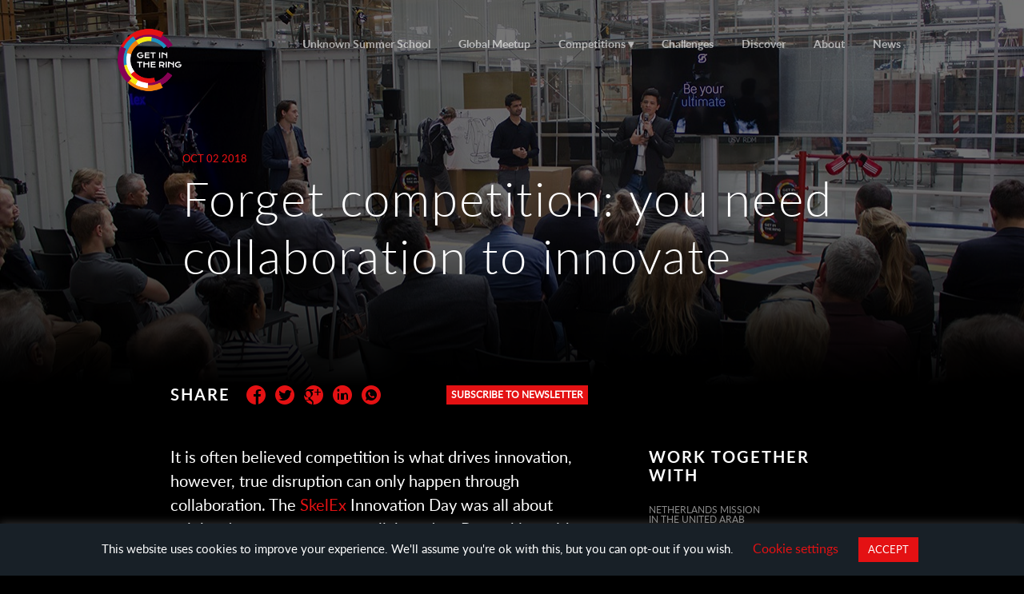

--- FILE ---
content_type: text/html; charset=UTF-8
request_url: https://getinthering.co/forget-competition-you-need-collaboration-to-innovate/
body_size: 13916
content:


                                   
                             
                                  

<!doctype html><html class="no-js" lang=""  prefix="og: http://ogp.me/ns#"><head><meta charset="utf-8"><meta http-equiv="X-UA-Compatible" content="IE=edge,chrome=1"><meta content="startup, pitching, competition, entrepreneurship, contest, challenge" name="keywords"><meta name="viewport" content="width=device-width, user-scalable=no, initial-scale=1"><link rel="icon" type="image/png" href="https://getinthering.co/wp-content/themes/getinthering2019/img/favicon.png"><link rel="apple-touch-icon-precomposed" href="https://getinthering.co/wp-content/themes/getinthering2019/img/apple-touch-icon.png" /><meta name="apple-mobile-web-app-status-bar-style" content="black"><meta name="apple-mobile-web-app-capable" content="yes" /><meta names="apple-mobile-web-app-status-bar-style" content="black-translucent" /><meta name="google-site-verification" content="u6WPSWuRS4o6p37aB-mDc9NMSx8ESfPkEY5syivQQzI" /><meta name="facebook-domain-verification" content="104hfrsidlo33o42z9dii5fekllmoa" />  <script id="mcjs">!function(c,h,i,m,p){m=c.createElement(h),p=c.getElementsByTagName(h)[0],m.async=1,m.src=i,p.parentNode.insertBefore(m,p)}(document,"script","https://chimpstatic.com/mcjs-connected/js/users/7cc4025de0e01959076bb7822/0bb6ecb4721c4b7edf62f1253.js");</script> <style>.async-hide { opacity: 0 !important}</style> <script>(function(a,s,y,n,c,h,i,d,e){s.className+=' '+y;h.start=1*new Date;
	h.end=i=function(){s.className=s.className.replace(RegExp(' ?'+y),'')};
	(a[n]=a[n]||[]).hide=h;setTimeout(function(){i();h.end=null},c);h.timeout=c;
	})(window,document.documentElement,'async-hide','dataLayer',4000,
	{'GTM-W74R6PF':true});</script>  <script>(function(w,d,s,l,i){w[l]=w[l]||[];w[l].push({'gtm.start':
	new Date().getTime(),event:'gtm.js'});var f=d.getElementsByTagName(s)[0],
	j=d.createElement(s),dl=l!='dataLayer'?'&l='+l:'';j.async=true;j.src=
	'https://www.googletagmanager.com/gtm.js?id='+i+dl;f.parentNode.insertBefore(j,f);
	})(window,document,'script','dataLayer','GTM-W74R6PF');</script> <meta property="og:image" content="https://getinthering.co/wp-content/uploads/2018/10/Skelex5.jpg" /><title> Forget competition: you need collaboration to innovate - Get in the Ring</title><meta name="author" content="Get in the Ring"><meta property="fb:app_id" content="152294255121025" /><meta name="robots" content="index, follow, max-snippet:-1, max-image-preview:large, max-video-preview:-1" /><link rel="canonical" href="https://getinthering.co/forget-competition-you-need-collaboration-to-innovate/" /><meta property="og:locale" content="en_US" /><meta property="og:type" content="article" /><meta property="og:title" content="Forget competition: you need collaboration to innovate - Get in the Ring" /><meta property="og:description" content="It is often believed competition is what drives innovation, however, true disruption can only happen through collaboration. The SkelEx Innovation Day was all about celebrating startup-startup collaboration. By working with the competition, more innovative solutions can arise, fulfilling the ultimate goal: to tackle world challenges and improve lives. To make a difference in blue-collar workers’ lives, corporates [&hellip;]" /><meta property="og:url" content="https://getinthering.co/forget-competition-you-need-collaboration-to-innovate/" /><meta property="og:site_name" content="Get in the Ring" /><meta property="article:publisher" content="https://www.facebook.com/getinthering.gew" /><meta property="article:published_time" content="2018-10-02T19:59:01+00:00" /><meta property="article:modified_time" content="2018-10-04T08:50:22+00:00" /><meta property="og:image" content="https://getinthering.co/wp-content/uploads/2018/10/Skelex2.jpg" /><meta name="twitter:card" content="summary" /><meta name="twitter:creator" content="@GITRGlobal" /><meta name="twitter:site" content="@GITRGlobal" /><meta name="twitter:label1" content="Written by" /><meta name="twitter:data1" content="Erwin Retel" /><meta name="twitter:label2" content="Est. reading time" /><meta name="twitter:data2" content="3 minutes" /> <script type="application/ld+json" class="yoast-schema-graph">{"@context":"https://schema.org","@graph":[{"@type":"WebSite","@id":"https://getinthering.co/#website","url":"https://getinthering.co/","name":"Get in the Ring","description":"","potentialAction":[{"@type":"SearchAction","target":{"@type":"EntryPoint","urlTemplate":"https://getinthering.co/?s={search_term_string}"},"query-input":"required name=search_term_string"}],"inLanguage":"en-US"},{"@type":"ImageObject","@id":"https://getinthering.co/forget-competition-you-need-collaboration-to-innovate/#primaryimage","inLanguage":"en-US","url":"https://getinthering.co/wp-content/uploads/2018/10/Skelex2.jpg","contentUrl":"https://getinthering.co/wp-content/uploads/2018/10/Skelex2.jpg","width":1280,"height":720},{"@type":"WebPage","@id":"https://getinthering.co/forget-competition-you-need-collaboration-to-innovate/#webpage","url":"https://getinthering.co/forget-competition-you-need-collaboration-to-innovate/","name":"Forget competition: you need collaboration to innovate - Get in the Ring","isPartOf":{"@id":"https://getinthering.co/#website"},"primaryImageOfPage":{"@id":"https://getinthering.co/forget-competition-you-need-collaboration-to-innovate/#primaryimage"},"datePublished":"2018-10-02T19:59:01+00:00","dateModified":"2018-10-04T08:50:22+00:00","author":{"@id":"https://getinthering.co/#/schema/person/a3ebb7622644ba0e5c6e3a2787759d3b"},"breadcrumb":{"@id":"https://getinthering.co/forget-competition-you-need-collaboration-to-innovate/#breadcrumb"},"inLanguage":"en-US","potentialAction":[{"@type":"ReadAction","target":["https://getinthering.co/forget-competition-you-need-collaboration-to-innovate/"]}]},{"@type":"BreadcrumbList","@id":"https://getinthering.co/forget-competition-you-need-collaboration-to-innovate/#breadcrumb","itemListElement":[{"@type":"ListItem","position":1,"name":"Home","item":"https://getinthering.co/"},{"@type":"ListItem","position":2,"name":"Forget competition: you need collaboration to innovate"}]},{"@type":"Person","@id":"https://getinthering.co/#/schema/person/a3ebb7622644ba0e5c6e3a2787759d3b","name":"Erwin Retel","image":{"@type":"ImageObject","@id":"https://getinthering.co/#personlogo","inLanguage":"en-US","url":"https://secure.gravatar.com/avatar/0fe6796d7880f7cabfe84b4c88b54daf?s=96&d=mm&r=g","contentUrl":"https://secure.gravatar.com/avatar/0fe6796d7880f7cabfe84b4c88b54daf?s=96&d=mm&r=g","caption":"Erwin Retel"},"url":"https://getinthering.co/author/erwin/"}]}</script> <link rel='dns-prefetch' href='//www.googletagmanager.com' /><link rel='dns-prefetch' href='//cdnjs.cloudflare.com' /><link rel='dns-prefetch' href='//s.w.org' /><link rel="alternate" type="application/rss+xml" title="Get in the Ring &raquo; Forget competition: you need collaboration to innovate Comments Feed" href="https://getinthering.co/forget-competition-you-need-collaboration-to-innovate/feed/" /> <script type="text/javascript">window._wpemojiSettings = {"baseUrl":"https:\/\/s.w.org\/images\/core\/emoji\/13.0.1\/72x72\/","ext":".png","svgUrl":"https:\/\/s.w.org\/images\/core\/emoji\/13.0.1\/svg\/","svgExt":".svg","source":{"concatemoji":"https:\/\/getinthering.co\/wp-includes\/js\/wp-emoji-release.min.js?ver=5.6.16"}};
			!function(e,a,t){var n,r,o,i=a.createElement("canvas"),p=i.getContext&&i.getContext("2d");function s(e,t){var a=String.fromCharCode;p.clearRect(0,0,i.width,i.height),p.fillText(a.apply(this,e),0,0);e=i.toDataURL();return p.clearRect(0,0,i.width,i.height),p.fillText(a.apply(this,t),0,0),e===i.toDataURL()}function c(e){var t=a.createElement("script");t.src=e,t.defer=t.type="text/javascript",a.getElementsByTagName("head")[0].appendChild(t)}for(o=Array("flag","emoji"),t.supports={everything:!0,everythingExceptFlag:!0},r=0;r<o.length;r++)t.supports[o[r]]=function(e){if(!p||!p.fillText)return!1;switch(p.textBaseline="top",p.font="600 32px Arial",e){case"flag":return s([127987,65039,8205,9895,65039],[127987,65039,8203,9895,65039])?!1:!s([55356,56826,55356,56819],[55356,56826,8203,55356,56819])&&!s([55356,57332,56128,56423,56128,56418,56128,56421,56128,56430,56128,56423,56128,56447],[55356,57332,8203,56128,56423,8203,56128,56418,8203,56128,56421,8203,56128,56430,8203,56128,56423,8203,56128,56447]);case"emoji":return!s([55357,56424,8205,55356,57212],[55357,56424,8203,55356,57212])}return!1}(o[r]),t.supports.everything=t.supports.everything&&t.supports[o[r]],"flag"!==o[r]&&(t.supports.everythingExceptFlag=t.supports.everythingExceptFlag&&t.supports[o[r]]);t.supports.everythingExceptFlag=t.supports.everythingExceptFlag&&!t.supports.flag,t.DOMReady=!1,t.readyCallback=function(){t.DOMReady=!0},t.supports.everything||(n=function(){t.readyCallback()},a.addEventListener?(a.addEventListener("DOMContentLoaded",n,!1),e.addEventListener("load",n,!1)):(e.attachEvent("onload",n),a.attachEvent("onreadystatechange",function(){"complete"===a.readyState&&t.readyCallback()})),(n=t.source||{}).concatemoji?c(n.concatemoji):n.wpemoji&&n.twemoji&&(c(n.twemoji),c(n.wpemoji)))}(window,document,window._wpemojiSettings);</script> <style type="text/css">img.wp-smiley,
img.emoji {
	display: inline !important;
	border: none !important;
	box-shadow: none !important;
	height: 1em !important;
	width: 1em !important;
	margin: 0 .07em !important;
	vertical-align: -0.1em !important;
	background: none !important;
	padding: 0 !important;
}</style><style type="text/css">.fts-simple-fb-wrapper .fts-jal-single-fb-post,
			.fts-simple-fb-wrapper .fts-jal-fb-description-wrap,
			.fts-simple-fb-wrapper .fts-jal-fb-post-time,
			.fts-slicker-facebook-posts .fts-jal-single-fb-post,
			.fts-slicker-facebook-posts .fts-jal-fb-description-wrap,
			.fts-slicker-facebook-posts .fts-jal-fb-post-time {
				color: #0a0a0a !important;
			}

						.fts-simple-fb-wrapper .fts-jal-single-fb-post .fts-review-name,
			.fts-simple-fb-wrapper .fts-jal-single-fb-post a,
			.fts-slicker-facebook-posts .fts-jal-single-fb-post a,
			.fts-jal-fb-group-header-desc a {
				color: #ffffff !important;
			}

						.fts-simple-fb-wrapper .fts-jal-single-fb-post a:hover,
			.fts-simple-fb-wrapper .fts-fb-load-more:hover,
			.fts-slicker-facebook-posts .fts-jal-single-fb-post a:hover,
			.fts-slicker-facebook-posts .fts-fb-load-more:hover,
			.fts-jal-fb-group-header-desc a:hover {
				color: #ffffff !important;
			}

						.fts-simple-fb-wrapper, .fts-fb-load-more-wrapper .fts-fb-load-more {
				background: transparent !important;
			}

						.fts-slicker-facebook-posts .fts-jal-single-fb-post {
				background: transparent !important;
			}

						.fts-jal-single-fb-post {
				border-bottom-color: transparent !important;
			}

						.tweeter-info .fts-twitter-text, .fts-twitter-reply-wrap:before, a span.fts-video-loading-notice {
				color: #080808 !important;
			}

						.fts-twitter-reply-wrap  svg, .tweeter-info .fts-twitter-text a, .tweeter-info .fts-twitter-text .time a, .fts-twitter-reply-wrap a, .tweeter-info a, .twitter-followers-fts a, body.fts-twitter-reply-wrap a, body.fts-twitter-reply-wrap svg {
				color: #ffffff !important;
			}


			            .fts-tweeter-wrap:hover i:before, body.fts-twitter-reply-wrap a:hover svg, .tweeter-info a:hover, .tweeter-info:hover .fts-twitter-reply, body.fts-twitter-reply-wrap a:hover {
				color: #ffffff !important;
			}

						.fts-twitter-div {
				background: transparent !important;
			}

						.tweeter-info {
				border-bottom: 1px solid transparent !important;
			}</style><link rel='stylesheet' id='formidable-css'  href='https://getinthering.co/wp-content/plugins/formidable/css/formidableforms.css?ver=1181418' type='text/css' media='all' /><link rel='stylesheet' id='cookie-law-info-css'  href='https://getinthering.co/wp-content/plugins/cookie-law-info/public/css/cookie-law-info-public.css?ver=2.1.2' type='text/css' media='all' /><link rel='stylesheet' id='cookie-law-info-gdpr-css'  href='https://getinthering.co/wp-content/plugins/cookie-law-info/public/css/cookie-law-info-gdpr.css?ver=2.1.2' type='text/css' media='all' /><link rel='stylesheet' id='fts-feeds-css'  href='https://getinthering.co/wp-content/plugins/feed-them-social/feeds/css/styles.css?ver=3.0.1' type='text/css' media='' /><link rel='stylesheet' id='gribbio-applicant-evaluations-startups-style-css'  href='https://getinthering.co/wp-content/plugins/gribbio-applicant-evaluations/css/startups-style.css?v=1.1.0&#038;ver=1.0.0' type='text/css' media='' /><link rel='stylesheet' id='gribbio-applicant-evaluations-startups-sweetmodel-css'  href='https://getinthering.co/wp-content/plugins/gribbio-applicant-evaluations/css/jquery.sweet-modal.min.css?ver=1.0.0' type='text/css' media='' /><link rel='stylesheet' id='gribbio-applicant-evaluations-startups-jconfirm-css'  href='https://getinthering.co/wp-content/plugins/gribbio-applicant-evaluations/css/jquery-confirm.min.css?ver=1.0.0' type='text/css' media='' /><link rel='stylesheet' id='gribbio-applicant-evaluations-startups-dataTable-css'  href='https://getinthering.co/wp-content/plugins/gribbio-applicant-evaluations/css/jquery.dataTables.css?ver=1.0' type='text/css' media='' /><link rel='stylesheet' id='wmpci-public-style-css'  href='https://getinthering.co/wp-content/plugins/wp-modal-popup-with-cookie-integration/assets/css/wmpci-public.css?ver=2.1' type='text/css' media='all' /><link rel='stylesheet' id='datarangepicker-css'  href='https://getinthering.co/wp-content/themes/getinthering2019/css/daterangepicker.css?ver=5.6.16' type='text/css' media='all' /><link rel='stylesheet' id='fontawesome-css'  href='https://getinthering.co/wp-content/themes/getinthering2019/css/all.min.css?ver=5.6.16' type='text/css' media='all' /><link rel='stylesheet' id='normalize-css'  href='https://getinthering.co/wp-content/themes/getinthering2019/css/normalize.min.css?ver=5.6.16' type='text/css' media='all' /><link rel='stylesheet' id='reset-css'  href='https://getinthering.co/wp-content/themes/getinthering2019/css/reset.css?ver=5.6.16' type='text/css' media='all' /><link rel='stylesheet' id='animatecss-css'  href='https://getinthering.co/wp-content/themes/getinthering2019/css/animate.css?ver=5.6.16' type='text/css' media='all' /><link rel='stylesheet' id='animatecss2-css'  href='https://cdnjs.cloudflare.com/ajax/libs/animate.css/4.0.0/animate.min.css?ver=5.6.16' type='text/css' media='all' /><link rel='stylesheet' id='owl-carousel-css'  href='https://getinthering.co/wp-content/themes/getinthering2019/css/owl.carousel.min.css?ver=5.6.16' type='text/css' media='all' /><link rel='stylesheet' id='ss-social-reg-css'  href='https://getinthering.co/wp-content/themes/getinthering2019/fonts/ss-social-regular.css?ver=5.6.16' type='text/css' media='all' /><link rel='stylesheet' id='ss-social-circle-css'  href='https://getinthering.co/wp-content/themes/getinthering2019/fonts/ss-social-circle.css?ver=5.6.16' type='text/css' media='all' /><link rel='stylesheet' id='ss-pika-css'  href='https://getinthering.co/wp-content/themes/getinthering2019/fonts/ss-pika.css?ver=5.6.16' type='text/css' media='all' /><link rel='stylesheet' id='ss-standard-css'  href='https://getinthering.co/wp-content/themes/getinthering2019/fonts/ss-standard.css?ver=5.6.16' type='text/css' media='all' /><link rel='stylesheet' id='flexbox-css'  href='https://getinthering.co/wp-content/themes/getinthering2019/css/flexboxgrid.css?ver=5.6.16' type='text/css' media='all' /><link rel='stylesheet' id='main-style-css'  href='https://getinthering.co/wp-content/themes/getinthering2019/style.css?ver=5.6.16' type='text/css' media='all' /><link rel='stylesheet' id='erwincss-css'  href='https://getinthering.co/wp-content/themes/getinthering2019/css/erwin-retel.css?ver=5.6.16' type='text/css' media='all' /><link rel='stylesheet' id='flickity_scroll-css'  href='https://getinthering.co/wp-content/themes/getinthering2019/css/flickity.min.css?ver=5.6.16' type='text/css' media='all' /><link rel='stylesheet' id='js_composer_custom_css-css'  href='//getinthering.co/wp-content/uploads/js_composer/custom.css?ver=5.2.1' type='text/css' media='all' /> <script type='text/javascript' src='https://getinthering.co/wp-content/themes/getinthering2019/js/vendor/jquery-3.4.1.min.js?ver=5.6.16' id='jquery-js'></script> <script type='text/javascript' id='fts_encrypt_script-js-extra'>var ftsAjaxEncrypt = {"ajaxurl":"https:\/\/getinthering.co\/wp-admin\/admin-ajax.php","nonce":"b983fba8a2"};
var ftsAjaxEncrypt = {"ajaxurl":"https:\/\/getinthering.co\/wp-admin\/admin-ajax.php","nonce":"b983fba8a2"};</script> <script type='text/javascript' id='cookie-law-info-js-extra'>var Cli_Data = {"nn_cookie_ids":[],"cookielist":[],"non_necessary_cookies":[],"ccpaEnabled":"","ccpaRegionBased":"","ccpaBarEnabled":"","strictlyEnabled":["necessary","obligatoire"],"ccpaType":"gdpr","js_blocking":"","custom_integration":"","triggerDomRefresh":"","secure_cookies":""};
var cli_cookiebar_settings = {"animate_speed_hide":"500","animate_speed_show":"500","background":"#182027","border":"#b1a6a6c2","border_on":"","button_1_button_colour":"#e41113","button_1_button_hover":"#b60e0f","button_1_link_colour":"#fff","button_1_as_button":"1","button_1_new_win":"","button_2_button_colour":"#333","button_2_button_hover":"#292929","button_2_link_colour":"#444","button_2_as_button":"","button_2_hidebar":"","button_3_button_colour":"#000","button_3_button_hover":"#000000","button_3_link_colour":"#fff","button_3_as_button":"1","button_3_new_win":"","button_4_button_colour":"#000","button_4_button_hover":"#000000","button_4_link_colour":"#e41113","button_4_as_button":"","button_7_button_colour":"#61a229","button_7_button_hover":"#4e8221","button_7_link_colour":"#fff","button_7_as_button":"1","button_7_new_win":"","font_family":"inherit","header_fix":"","notify_animate_hide":"1","notify_animate_show":"","notify_div_id":"#cookie-law-info-bar","notify_position_horizontal":"right","notify_position_vertical":"bottom","scroll_close":"","scroll_close_reload":"","accept_close_reload":"","reject_close_reload":"","showagain_tab":"","showagain_background":"#fff","showagain_border":"#000","showagain_div_id":"#cookie-law-info-again","showagain_x_position":"100px","text":"#ffffff","show_once_yn":"","show_once":"10000","logging_on":"","as_popup":"","popup_overlay":"1","bar_heading_text":"","cookie_bar_as":"banner","popup_showagain_position":"bottom-right","widget_position":"left"};
var log_object = {"ajax_url":"https:\/\/getinthering.co\/wp-admin\/admin-ajax.php"};</script> <script type='text/javascript' id='fts-global-js-extra'>var fts_twitter_ajax = {"ajax_url":"https:\/\/getinthering.co\/wp-admin\/admin-ajax.php"};
var fts_twitter_ajax = {"ajax_url":"https:\/\/getinthering.co\/wp-admin\/admin-ajax.php"};</script>  <script type='text/javascript' src='https://www.googletagmanager.com/gtag/js?id=UA-53795703-1' id='google_gtagjs-js' async></script> <script type='text/javascript' id='google_gtagjs-js-after'>window.dataLayer = window.dataLayer || [];function gtag(){dataLayer.push(arguments);}
gtag('set', 'linker', {"domains":["getinthering.co"]} );
gtag("js", new Date());
gtag("set", "developer_id.dZTNiMT", true);
gtag("config", "UA-53795703-1", {"anonymize_ip":true});
gtag("config", "G-3Z9HRZ59CP");</script> <link rel="https://api.w.org/" href="https://getinthering.co/wp-json/" /><link rel="alternate" type="application/json" href="https://getinthering.co/wp-json/wp/v2/posts/13879" /><link rel="EditURI" type="application/rsd+xml" title="RSD" href="https://getinthering.co/xmlrpc.php?rsd" /><link rel="wlwmanifest" type="application/wlwmanifest+xml" href="https://getinthering.co/wp-includes/wlwmanifest.xml" /><meta name="generator" content="WordPress 5.6.16" /><link rel='shortlink' href='https://getinthering.co/?p=13879' /><link rel="alternate" type="application/json+oembed" href="https://getinthering.co/wp-json/oembed/1.0/embed?url=https%3A%2F%2Fgetinthering.co%2Fforget-competition-you-need-collaboration-to-innovate%2F" /><meta name="generator" content="Site Kit by Google 1.92.0" /><script type="text/javascript">document.documentElement.className += " js";</script> <meta name="generator" content="Powered by Visual Composer - drag and drop page builder for WordPress."/> <!--[if lte IE 9]><link rel="stylesheet" type="text/css" href="https://getinthering.co/wp-content/plugins/js_composer/assets/css/vc_lte_ie9.min.css" media="screen"><![endif]-->  <script>( function( w, d, s, l, i ) {
				w[l] = w[l] || [];
				w[l].push( {'gtm.start': new Date().getTime(), event: 'gtm.js'} );
				var f = d.getElementsByTagName( s )[0],
					j = d.createElement( s ), dl = l != 'dataLayer' ? '&l=' + l : '';
				j.async = true;
				j.src = 'https://www.googletagmanager.com/gtm.js?id=' + i + dl;
				f.parentNode.insertBefore( j, f );
			} )( window, document, 'script', 'dataLayer', 'GTM-TWNS4Q7' );</script>  <noscript><style type="text/css">.wpb_animate_when_almost_visible { opacity: 1; }</style></noscript> <!--[if lt IE 9]> <script>document.createElement('video');</script> <![endif]--></head><body data-rsssl=1 id="body" class="post-template-default single single-post postid-13879 single-format-standard wpb-js-composer js-comp-ver-5.2.1 vc_responsive"><div class="subs-popup"></div> <script>window.fbAsyncInit = function() {
			FB.init({
				appId: '152294255121025',
				xfbml: true,
				version: 'v2.5'
			});
		};

		(function(d, s, id) {
			var js, fjs = d.getElementsByTagName(s)[0];
			if (d.getElementById(id)) {
				return;
			}
			js = d.createElement(s);
			js.id = id;
			js.src = "//connect.facebook.net/en_US/sdk.js";
			fjs.parentNode.insertBefore(js, fjs);
		}(document, 'script', 'facebook-jssdk'));</script> <div id="site-wrapper"><div id="site-canvas"><nav id="nav"><div class="top"><div class="container"> <a class="toggleMenu"><i class="ss-standard ss-delete"></i> Close</a> <a class="logo" href="/" title="Get in the Ring"> <noscript><img class="full" src="https://getinthering.co/wp-content/themes/getinthering2019/img/logo-gitr.png" alt="Get in the Ring" title="Get in the Ring" /></noscript><img class="lazyload full" src='data:image/svg+xml,%3Csvg%20xmlns=%22http://www.w3.org/2000/svg%22%20viewBox=%220%200%20210%20140%22%3E%3C/svg%3E' data-src="https://getinthering.co/wp-content/themes/getinthering2019/img/logo-gitr.png" alt="Get in the Ring" title="Get in the Ring" /> </a><div class="menu-primary-container"><ul class="menu"><li id="menu-item-34960" class="menu-item menu-item-type-post_type menu-item-object-page menu-item-34960"><a href="https://getinthering.co/unknownsummerschool/">Unknown Summer School</a></li><li id="menu-item-34856" class="menu-item menu-item-type-post_type menu-item-object-page menu-item-34856"><a href="https://getinthering.co/startupglobalmeetups/">Global Meetup</a></li><li id="menu-item-33554" class="menu-item menu-item-type-post_type menu-item-object-page menu-item-has-children menu-item-33554"><a href="https://getinthering.co/global-startup-competition/">Competitions</a><ul class="sub-menu"><li id="menu-item-33515" class="menu-item menu-item-type-post_type menu-item-object-page menu-item-33515"><a href="https://getinthering.co/global-startup-competition/">Global Startup Competition</a></li></ul></li><li id="menu-item-14000" class="menu-item menu-item-type-post_type menu-item-object-page menu-item-14000"><a href="https://getinthering.co/opportunities/">Challenges</a></li><li id="menu-item-13999" class="menu-item menu-item-type-post_type menu-item-object-page menu-item-13999"><a href="https://getinthering.co/discover/">Discover</a></li><li id="menu-item-20567" class="menu-item menu-item-type-post_type menu-item-object-page menu-item-20567"><a href="https://getinthering.co/about-get-in-the-ring/">About</a></li><li id="menu-item-8281" class="menu-item menu-item-type-post_type menu-item-object-page menu-item-8281"><a href="https://getinthering.co/news/">News</a></li></ul></div></div></div></nav><nav id="mobileNav"> <a id="toggleOpen" class="toggleMenu">Menu</a> <a class="logo" href="/" title="Get in the Ring"> <noscript><img src="https://getinthering.co/wp-content/themes/getinthering2019/img/logo-gitr.png" alt="Get in the Ring" /></noscript><img class="lazyload" src='data:image/svg+xml,%3Csvg%20xmlns=%22http://www.w3.org/2000/svg%22%20viewBox=%220%200%20210%20140%22%3E%3C/svg%3E' data-src="https://getinthering.co/wp-content/themes/getinthering2019/img/logo-gitr.png" alt="Get in the Ring" /> </a></nav> <script>if (jQuery(".nav-primary").length > 0) {


		var menuitem = jQuery(".nav-primary").find('.sub-menu');
		menuitem.each(function(i) {

			var addid = jQuery(this).parent().attr('id');
			jQuery(this).addClass(addid + 'forsub');
		});

		var newsubmenu = menuitem.appendTo(".nav-secondary > .container");
		newsubmenu.css('display', 'none');

		//jQuery('#menu-erwin-test').css('display', 'none');
		jQuery('.menu-item-15317forsub').css('display', 'block');


		jQuery('#menu-item-15317').hover(function() {
			jQuery('.menu-item-15317forsub').css('display', 'block');
			jQuery('.menu-item-14005forsub').css('display', 'none');
		});

		jQuery('#menu-item-14005').mouseenter(function() {
			jQuery('.menu-item-14005forsub').css('display', 'block');
			jQuery('.menu-item-15317forsub').css('display', 'none');
		});
		jQuery('.nav-secondary').mouseleave(function() {
			jQuery('.menu-item-14005forsub').css('display', 'none');
			jQuery('.menu-item-15317forsub').css('display', 'block');
		});

		
	};

	

	if (jQuery(window).width() < 991) {
          jQuery('.menu-item-has-children a').not('.sub-menu a').click(function(e) {
    e.preventDefault();
    //do other stuff when a click happens
})};


	/// Show IFRAME form of ticket
jQuery('#ticket').on('click', function (){    
   jQuery.dialog({
		title: '',
		content: jQuery('#btnembedcomp').html(),
		theme: 'dark',
		boxWidth: '60%',
		useBootstrap: false,
		smoothScroll: true,
		draggable: true,
        animation: 'bottom',
        animateFromElement: false,
        escapeKey: true,
        backgroundDismiss: true,
        closeAnimation: 'bottom',
        height: '90%',
	});
})</script> <section id="main"><header id="head" class="lazyload sub box color-overlay" data-bg="https://getinthering.co/wp-content/uploads/2018/10/Skelex5.jpg" style="background-image:url(data:image/svg+xml,%3Csvg%20xmlns=%22http://www.w3.org/2000/svg%22%20viewBox=%220%200%20500%20300%22%3E%3C/svg%3E);"><div class="container"><div class="row"><div class="col-xs-12 col-md-10 col-md-offset-1"> <span class="tag large">Oct 02 2018</span><h1>Forget competition: you need collaboration to innovate</h1></div></div></div></header><div id="blog" class="box"><div class="container"><div class="row" id="sharebtns"><div class="col-xs-12 col-md-7 col-md-offset-1 "><div class="share"><h2>Share</h2><ul class="social-menu"><li> <a target="blank" href="https://www.facebook.com/dialog/share?app_id=152294255121025&display=popup&href=https%3A%2F%2Fgetinthering.co%2Fforget-competition-you-need-collaboration-to-innovate%2F&amp;redirect_uri=https%3A%2F%2Fgetinthering.co%2Fforget-competition-you-need-collaboration-to-innovate%2F"> <i class="ss-icon ss-social-circle ss-facebook"></i> </a></li><li> <a target="blank" href="https://twitter.com/home?status=Forget competition: you need collaboration to innovate via https://getinthering.co/forget-competition-you-need-collaboration-to-innovate/"> <i class="ss-icon ss-social-circle ss-twitter"></i> </a></li><li> <a target="blank" href="https://plus.google.com/share?url=https://getinthering.co/forget-competition-you-need-collaboration-to-innovate/"> <i class="ss-icon ss-social-circle ss-googleplus"></i> </a></li><li> <a target="blank" href="https://www.linkedin.com/shareArticle?mini=true&url=https://getinthering.co/forget-competition-you-need-collaboration-to-innovate/&title=Forget competition: you need collaboration to innovate&summary=&source="> <i class="ss-icon ss-social-circle ss-linkedin"></i> </a></li><li> <a href="whatsapp://send?text=Forget competition: you need collaboration to innovate via https://getinthering.co/forget-competition-you-need-collaboration-to-innovate/" data-action="share/whatsapp/share"> <i class="ss-icon ss-social-circle ss-whatsapp"></i> </a></li><li></li></ul> <a class="btn-small btn-article scrollchallenge chlng hideAfterClick" id="applyforthischallengebtn" href="#takethechallenge" > subscribe to newsletter </a></div></div></div><div class="row"><div class="col-xs-12 col-md-8 col-md-offset-1 col-lg-7" id="main-article-content"><div class="row"><div class="col-xs-12 col-md-12 col-lg-12"><div id="takethechallenge" class="newslettersub-fix"><p>Subscribe to the newsletter:</p> <iframe src="https://go.pardot.com/l/398932/2018-05-22/772s4w" width="100%" height="370" type="text/html" frameborder="0" allowTransparency="true" style="border: 0"></iframe></div></div></div><p>It is often believed competition is what drives innovation, however, true disruption can only happen through collaboration. The <a href="http://skel-ex.com/">SkelEx </a>Innovation Day was all about celebrating startup-startup collaboration. By working with the competition, more innovative solutions can arise, fulfilling the ultimate goal: to tackle world challenges and improve lives.</p><p>To make a difference in blue-collar workers’ lives, corporates and startups got together to brainstorm, chat and find solutions for challenges. At the end of the day, <a href="https://www.wearhealth.com/">WearHealth</a> landed the pilot project with SkelEx and Bilfinger, but, as the founder said it himself, everyone came out a winner.</p><p>“The meeting today was crucial, not because we won, everybody won today. You are sitting in one room, there are startups with sensors, interaction devices, AI company, customers, Skelex, partners, everybody exchanging ideas over one topic: how can we make the industrial workers safer and healthier?”, explained Esteban Bayro-Kaiser, co-founder of WearHealth.</p><p><strong>Partnership</strong></p><p><noscript><img class="alignnone size-full wp-image-13880" src="https://getinthering.co/wp-content/uploads/2018/10/Skelex2.jpg" alt="" width="100%" srcset="https://getinthering.co/wp-content/uploads/2018/10/Skelex2.jpg 1280w, https://getinthering.co/wp-content/uploads/2018/10/Skelex2-300x169.jpg 300w, https://getinthering.co/wp-content/uploads/2018/10/Skelex2-768x432.jpg 768w" sizes="(max-width: 1280px) 100vw, 1280px" /></noscript><img class="lazyload alignnone size-full wp-image-13880" src='data:image/svg+xml,%3Csvg%20xmlns=%22http://www.w3.org/2000/svg%22%20viewBox=%220%200%20210%20140%22%3E%3C/svg%3E' data-src="https://getinthering.co/wp-content/uploads/2018/10/Skelex2.jpg" alt="" width="100%" data-srcset="https://getinthering.co/wp-content/uploads/2018/10/Skelex2.jpg 1280w, https://getinthering.co/wp-content/uploads/2018/10/Skelex2-300x169.jpg 300w, https://getinthering.co/wp-content/uploads/2018/10/Skelex2-768x432.jpg 768w" data-sizes="(max-width: 1280px) 100vw, 1280px" /></p><p>Get in the Ring partnered with SkelEx and Bilfinger to find innovative wearable technology solutions for their new exoskeleton. The event marked the end of <a href="https://getinthering.co/challenges/innovate-to-empower-blue-collared-workers-with-skelex-and-bilfinger/">the Skelex challenge</a> and the start of a new wave of collaboration to create bigger impact by working together to solve challenges in the industry.</p><p>SkelEx designs, produces and markets custom exoskeleton solutions for large scale manufacturing companies. Their products empower workers in aerospace and automotive manufacturing, shipbuilding and heavy industry to be more productive while minimizing the risk of ergonomic injuries.</p><p><noscript><img class="alignnone size-full wp-image-13882" src="https://getinthering.co/wp-content/uploads/2018/10/Skelex4.jpg" alt="" width="100%" srcset="https://getinthering.co/wp-content/uploads/2018/10/Skelex4.jpg 640w, https://getinthering.co/wp-content/uploads/2018/10/Skelex4-300x169.jpg 300w" sizes="(max-width: 640px) 100vw, 640px" /></noscript><img class="lazyload alignnone size-full wp-image-13882" src='data:image/svg+xml,%3Csvg%20xmlns=%22http://www.w3.org/2000/svg%22%20viewBox=%220%200%20210%20140%22%3E%3C/svg%3E' data-src="https://getinthering.co/wp-content/uploads/2018/10/Skelex4.jpg" alt="" width="100%" data-srcset="https://getinthering.co/wp-content/uploads/2018/10/Skelex4.jpg 640w, https://getinthering.co/wp-content/uploads/2018/10/Skelex4-300x169.jpg 300w" data-sizes="(max-width: 640px) 100vw, 640px" /></p><p>The event focused mainly on stimulating collaboration between the startups, the corporates and partners. VenturesOne, the Ministry of Defence, Saint-Gobain NOVA and Airbus were all present. There were five startups competing for the pilot project, all of them very open to share and discuss their ideas with the others. The whole atmosphere of the day was of healthy collaboration.</p><p><strong>Startups</strong><br /> <a href="https://www.go-arc.com/">Go-Arc</a> is an artificial safety platform that aggregate data from different sources to analyze, predict and prevent work accidents. <a href="http://www.keypodon.com/">Keypod</a> produces small technology units that can be included or embedded with various items, such as workwear, tools, and the work environment.</p><p><a href="http://www.soteranalytics.com/">Soter Analytics</a> developed a solution for workforce safety which includes a wearable device and an analytics platform and <a href="http://www.tribewearables.com/">Tribe Private Company </a>develops wearable technology that can analyze Muscle and Motion activity, providing actionable feedback to help you maximize your exercise benefits and prevent injuries.</p><p><a href="https://www.wearhealth.com/">WearHealth</a><br /> WearHealth ultimately landed the pilot project. Their company works with artificial intelligence and aims to improve safety and health of industrial workers. They utilize off-the-shelf devices, such as smart watches, smart shirts or cameras, which are already gathering data, and developed an engine that can analyze this data in real time and provide safety and health alerts and correlations to productivity.</p><p><noscript><img class="alignnone size-full wp-image-13883" src="https://getinthering.co/wp-content/uploads/2018/10/Skelex6.jpg" alt="" width="100%" srcset="https://getinthering.co/wp-content/uploads/2018/10/Skelex6.jpg 640w, https://getinthering.co/wp-content/uploads/2018/10/Skelex6-300x169.jpg 300w" sizes="(max-width: 640px) 100vw, 640px" /></noscript><img class="lazyload alignnone size-full wp-image-13883" src='data:image/svg+xml,%3Csvg%20xmlns=%22http://www.w3.org/2000/svg%22%20viewBox=%220%200%20210%20140%22%3E%3C/svg%3E' data-src="https://getinthering.co/wp-content/uploads/2018/10/Skelex6.jpg" alt="" width="100%" data-srcset="https://getinthering.co/wp-content/uploads/2018/10/Skelex6.jpg 640w, https://getinthering.co/wp-content/uploads/2018/10/Skelex6-300x169.jpg 300w" data-sizes="(max-width: 640px) 100vw, 640px" /></p><p>Esteban believes they are a great fit with SkelEx because they can measure the impact of the health and provide predictions and support for the worker. By measuring this data, they can show what specific workers have been helped with the support of SkelEx and also if there are any correlations to productivity.</p><p>“I believe in the partnership with SkelEx, regardless of winning”, says Esteban. According to him, talking to customers and stakeholders, they can understand better what the market needs and plan accordingly.<br /> Esteban also quoted one of his customers, who said that, at the end of the working shift, they want their workers to go home safe and healthy, not tired or with pain. “This ecosystem is going to work towards that. This is the goal, to make these workers happier”.</p><p><strong>Worker 2.0</strong></p><p><noscript><img class="alignnone size-full wp-image-13884" src="https://getinthering.co/wp-content/uploads/2018/10/Skelex3.jpg" alt="" width="100%" srcset="https://getinthering.co/wp-content/uploads/2018/10/Skelex3.jpg 640w, https://getinthering.co/wp-content/uploads/2018/10/Skelex3-300x169.jpg 300w" sizes="(max-width: 640px) 100vw, 640px" /></noscript><img class="lazyload alignnone size-full wp-image-13884" src='data:image/svg+xml,%3Csvg%20xmlns=%22http://www.w3.org/2000/svg%22%20viewBox=%220%200%20210%20140%22%3E%3C/svg%3E' data-src="https://getinthering.co/wp-content/uploads/2018/10/Skelex3.jpg" alt="" width="100%" data-srcset="https://getinthering.co/wp-content/uploads/2018/10/Skelex3.jpg 640w, https://getinthering.co/wp-content/uploads/2018/10/Skelex3-300x169.jpg 300w" data-sizes="(max-width: 640px) 100vw, 640px" /></p><p>During the Innovation Day, Gaurav Genani, founder of SkelEx unveiled their new exoskeleton, a moment he had been waiting for for more than five years. The whole purpose of this new product is to be lighter, more functional and hardly noticeable by the worker, almost as if it was a part of his body.</p><p>To illustrate his point and show that anyone can use this device, they had a demonstration on stage, where an artist easily drew a mural while wearing the exoskeleton. This is the product they are looking to improve with the help of the startups and if the success of the event is any indication, it seems like this will be a truly revolutionary device.</p><div class="share"><h2>Share</h2><ul class="social-menu" style="margin-right:50px;"><li> <a target="blank" href="https://www.facebook.com/dialog/share?app_id=152294255121025&display=popup&href=https%3A%2F%2Fgetinthering.co%2Fforget-competition-you-need-collaboration-to-innovate%2F&amp;redirect_uri=https%3A%2F%2Fgetinthering.co%2Fforget-competition-you-need-collaboration-to-innovate%2F"> <i class="ss-icon ss-social-circle ss-facebook"></i> </a></li><li> <a target="blank" href="https://twitter.com/home?status=Forget competition: you need collaboration to innovate via https://getinthering.co/forget-competition-you-need-collaboration-to-innovate/"> <i class="ss-icon ss-social-circle ss-twitter"></i> </a></li><li> <a target="blank" href="https://plus.google.com/share?url=https://getinthering.co/forget-competition-you-need-collaboration-to-innovate/"> <i class="ss-icon ss-social-circle ss-googleplus"></i> </a></li><li> <a target="blank" href="https://www.linkedin.com/shareArticle?mini=true&url=https://getinthering.co/forget-competition-you-need-collaboration-to-innovate/&title=Forget competition: you need collaboration to innovate&summary=&source="> <i class="ss-icon ss-social-circle ss-linkedin"></i> </a></li><li> <a href="whatsapp://send?text=Forget competition: you need collaboration to innovate via https://getinthering.co/forget-competition-you-need-collaboration-to-innovate/" data-action="share/whatsapp/share"> <i class="ss-icon ss-social-circle ss-whatsapp"></i> </a></li></ul><div class="share"><h2>Media</h2><ul class="social-menu" ><li> <a target="blank" href="https://www.getinthering.co/Presskit.zip"> <i class="ss-icon ss-standard ss-download"></i> </a></li></ul></div></div></div><div class="col-xs-12 col-md-3 col-lg-3 sidebar"><h2>Work together with</h2><div class="col-md-12 col-xs-12 col-md-12"> <a class="row" href="https://getinthering.co/challenges/unknown-summer-school/" title="Create Groundbreaking Ideas, Work with Top Mentors, and Build Lifelong Connections at the Unknown Summer School"> <span class="col-lg-8 col-md-8 col-xs-8 subblog"></span> <span class="tag col-lg-4 col-md-4 col-xs-3"></span> </a> <a class="row" href="https://getinthering.co/challenges/cop28/" title="Get in the Ring COP28: Unleash the Power of Innovation in Water"> <span class="col-lg-8 col-md-8 col-xs-8 subblog">Netherlands Mission in the United Arab Emirates </span> <span class="tag col-lg-4 col-md-4 col-xs-3"></span> </a> <a class="row" href="https://getinthering.co/challenges/hexagon-sixth-sense-3/" title="Scale your Manufacturing Solution with Sixth Sense by Hexagon"> <span class="col-lg-8 col-md-8 col-xs-8 subblog">Hexagon</span> <span class="tag col-lg-4 col-md-4 col-xs-3"></span> </a></div><h2 style="margin-top:2.125rem;">Other articles</h2><section id="othernews" class="cards-list"><div class="container cards"><div class="row center-xs"><div class="col col-xs-12 col-md-12"> <a href="https://getinthering.co/chosen-out-of-10000-applications-uks-cyanocapture-and-usas-aquacycl-win-the-get-in-the-ring-global-startup-competition-2022/" title="STARTUPS FROM ALL CONTINENTS VISIT THE HAGUE TO SOLVE GLOBAL CHALLENGES"  class="card card-event"><figure style="background-image:url('https://getinthering.co/wp-content/uploads/2024/07/52499286426_9bc824bc61_k-768x361.jpg');"></figure><div class="content"> <span class="tag">Jul 19 2024</span><div class="link"><h3><span>STARTUPS FROM ALL CONTINENTS VISIT THE HAGUE TO SOLVE GLOBAL CHALLENGES</span></h3></div></div> </a></div><div class="col col-xs-12 col-md-12"> <a href="https://getinthering.co/desafia_participants_2023/" title="Desafia participants 2023 &#8211; Meet the most promising FoodTech startups from Spain"  class="card card-event"><figure style="background-image:url('https://getinthering.co/wp-content/uploads/2023/05/Screenshot-2023-05-12-at-16.27.42-300x214.png');"></figure><div class="content"> <span class="tag">May 12 2023</span><div class="link"><h3><span>Desafia participants 2023 &#8211; Meet the most promising FoodTech startups from Spain</span></h3></div></div> </a></div><div class="col col-xs-12 col-md-12"> <a href="https://getinthering.co/ccu-rotterdam-three-most-promising-solutions/" title="The CCU Rotterdam Challenge: The three most promising solutions"  class="card card-event"><figure style="background-image:url('https://getinthering.co/wp-content/uploads/2023/02/Unlocked-Thumbnail-300x161.jpg');"></figure><div class="content"> <span class="tag">Mar 14 2023</span><div class="link"><h3><span>The CCU Rotterdam Challenge: The three most promising solutions</span></h3></div></div> </a></div></div></div></section><div class="newslettersubcontainer"><div class="newsletter_popup col col-xs-12 col-md-12 newsletterblog"><h2 class="newslettertitle">GET THE LATEST INNOVATION NEWS</h2><p style="margin-top:1em;"> Be the first to know get the latest innovation news.</p> <a onclick="iframeopen()" class="btn hideAfterClick3 chlng chlng2 newsletterbutton" id="newsletterbutton" href="#subscribe"> <strong>YES, I WANT MORE NEWS!</strong></a> <br> <iframe id="newsletteriframe" src="https://go.pardot.com/l/398932/2018-05-22/772s4w" width="100%" height="500" type="text/html" frameborder="0" allowTransparency="true" style="border: 0; display: none"></iframe></div></div></div></div><div class="row spacer"></div></div></div></section><footer id="footer"><section id="footer-multi"><div class="row r1 spacer center-md center-xs center-lg"></div><div class="row outer-both-m box" id="fmenu"><div class="col-xs-12 col-md-8 col-lg-8"><div class="menu-footer-container"><ul id="menu-footer" class="menu"><li id="menu-item-6648" class="ftitle menu-item menu-item-type-custom menu-item-object-custom menu-item-has-children menu-item-6648"><a href="/about-get-in-the-ring/">About</a><ul class="sub-menu"><li id="menu-item-23234" class="menu-item menu-item-type-post_type menu-item-object-page menu-item-23234"><a href="https://getinthering.co/about-get-in-the-ring/">About Get in the Ring</a></li><li id="menu-item-23322" class="menu-item menu-item-type-post_type menu-item-object-page menu-item-23322"><a href="https://getinthering.co/contact/">Contact</a></li><li id="menu-item-6651" class="menu-item menu-item-type-custom menu-item-object-custom menu-item-6651"><a href="/news">News</a></li></ul></li><li id="menu-item-6649" class="ftitle menu-item menu-item-type-custom menu-item-object-custom menu-item-has-children menu-item-6649"><a href="/startupservices">Participate</a><ul class="sub-menu"><li id="menu-item-33514" class="menu-item menu-item-type-post_type menu-item-object-page menu-item-33514"><a href="https://getinthering.co/global-startup-competition/">Competition</a></li><li id="menu-item-2734" class="menu-item menu-item-type-post_type menu-item-object-page menu-item-2734"><a href="https://getinthering.co/opportunities/">Challenges</a></li><li id="menu-item-23219" class="menu-item menu-item-type-post_type menu-item-object-page menu-item-23219"><a href="https://getinthering.co/faq/">FAQ</a></li></ul></li></ul></div></div><div class="col-xs-12 center-xs col-md-3 col-lg-3 col-md-offset-1 col-lg-offset-1 logofooter"> <noscript><img src="https://getinthering.co/wp-content/themes/gitr/img/logo-gitr.png" style="max-width:200px;"></noscript><img class="lazyload" src='data:image/svg+xml,%3Csvg%20xmlns=%22http://www.w3.org/2000/svg%22%20viewBox=%220%200%20210%20140%22%3E%3C/svg%3E' data-src="https://getinthering.co/wp-content/themes/gitr/img/logo-gitr.png" style="max-width:200px;"><ul class="social-share-footer" style="margin-top:inherit"><li> <a target="blank" href="https://www.facebook.com/getintheringglobal/"> <i class="ss-icon ss-social-circle ss-facebook"></i> </a></li><li> <a target="blank" href="https://twitter.com/GITRGlobal"> <i class="ss-icon ss-social-circle ss-twitter"></i> </a></li><li> <a target="blank" href="https://www.linkedin.com/company/getintheringfoundation/"> <i class="ss-icon ss-social-circle ss-linkedin"></i> </a></li><li> <a href="https://www.youtube.com/channel/UC7Ft0NWZmZmGGceYKr1nBPA" title="youtube" target="_blank"> <i class="ss-social-circle ss-youtube"></i> </a></li><li> <a href="https://www.instagram.com/Getintheringglobal" title="instagram" target="_blank"> <i class="ss-social-circle ss-instagram"></i> </a></li><li> <a href="https://www.flickr.com/photos/battlegitr" title="flickr" target="_blank"> <i class="ss-social-circle ss-flickr"></i> </a></li></ul></div></div><div class="row box"><p>© Get in the Ring 2020 <a href="https://getinthering.co/privacypolicy/">privacy policy</a> and <a href="https://getinthering.co/termsandconditions/">General Terms and Condition</a></p></div></section></footer></div></div> <noscript><iframe src="https://www.googletagmanager.com/ns.html?id=GTM-W74R6PF"
 height="0" width="0" style="display:none;visibility:hidden"></iframe></noscript>  <script type="text/javascript">piAId = '399932';
		piCId = '25963';
		piHostname = 'pi.pardot.com';

		(function() {
			function async_load(){
				var s = document.createElement('script'); s.type = 'text/javascript';
				s.src = ('https:' == document.location.protocol ? 'https://pi' : 'http://cdn') + '.pardot.com/pd.js';
				var c = document.getElementsByTagName('script')[0]; c.parentNode.insertBefore(s, c);
			}
			if(window.attachEvent) { window.attachEvent('onload', async_load); }
			else { window.addEventListener('load', async_load, false); }
		})();</script> <div id="cookie-law-info-bar" data-nosnippet="true"><span>This website uses cookies to improve your experience. We'll assume you're ok with this, but you can opt-out if you wish. <a role='button' class="cli_settings_button" style="margin:5px 20px 5px 20px">Cookie settings</a><a role='button' data-cli_action="accept" id="cookie_action_close_header" class="medium cli-plugin-button cli-plugin-main-button cookie_action_close_header cli_action_button wt-cli-accept-btn" style="margin:5px">ACCEPT</a></span></div><div id="cookie-law-info-again" data-nosnippet="true"><span id="cookie_hdr_showagain">Privacy &amp; Cookies Policy</span></div><div class="cli-modal" data-nosnippet="true" id="cliSettingsPopup" tabindex="-1" role="dialog" aria-labelledby="cliSettingsPopup" aria-hidden="true"><div class="cli-modal-dialog" role="document"><div class="cli-modal-content cli-bar-popup"> <button type="button" class="cli-modal-close" id="cliModalClose"> <svg class="" viewBox="0 0 24 24"><path d="M19 6.41l-1.41-1.41-5.59 5.59-5.59-5.59-1.41 1.41 5.59 5.59-5.59 5.59 1.41 1.41 5.59-5.59 5.59 5.59 1.41-1.41-5.59-5.59z"></path><path d="M0 0h24v24h-24z" fill="none"></path></svg> <span class="wt-cli-sr-only">Close</span> </button><div class="cli-modal-body"><div class="cli-container-fluid cli-tab-container"><div class="cli-row"><div class="cli-col-12 cli-align-items-stretch cli-px-0"><div class="cli-privacy-overview"><h4>Privacy Overview</h4><div class="cli-privacy-content"><div class="cli-privacy-content-text">This website uses cookies to improve your experience while you navigate through the website. Out of these cookies, the cookies that are categorized as necessary are stored on your browser as they are as essential for the working of basic functionalities of the website. We also use third-party cookies that help us analyze and understand how you use this website. These cookies will be stored in your browser only with your consent. You also have the option to opt-out of these cookies. But opting out of some of these cookies may have an effect on your browsing experience.</div></div> <a class="cli-privacy-readmore" aria-label="Show more" role="button" data-readmore-text="Show more" data-readless-text="Show less"></a></div></div><div class="cli-col-12 cli-align-items-stretch cli-px-0 cli-tab-section-container"><div class="cli-tab-section"><div class="cli-tab-header"> <a role="button" tabindex="0" class="cli-nav-link cli-settings-mobile" data-target="necessary" data-toggle="cli-toggle-tab"> Necessary </a><div class="wt-cli-necessary-checkbox"> <input type="checkbox" class="cli-user-preference-checkbox"  id="wt-cli-checkbox-necessary" data-id="checkbox-necessary" checked="checked"  /> <label class="form-check-label" for="wt-cli-checkbox-necessary">Necessary</label></div> <span class="cli-necessary-caption">Always Enabled</span></div><div class="cli-tab-content"><div class="cli-tab-pane cli-fade" data-id="necessary"><div class="wt-cli-cookie-description"> Necessary cookies are absolutely essential for the website to function properly. This category only includes cookies that ensures basic functionalities and security features of the website. These cookies do not store any personal information.</div></div></div></div><div class="cli-tab-section"><div class="cli-tab-header"> <a role="button" tabindex="0" class="cli-nav-link cli-settings-mobile" data-target="non-necessary" data-toggle="cli-toggle-tab"> Non-necessary </a><div class="cli-switch"> <input type="checkbox" id="wt-cli-checkbox-non-necessary" class="cli-user-preference-checkbox"  data-id="checkbox-non-necessary" checked='checked' /> <label for="wt-cli-checkbox-non-necessary" class="cli-slider" data-cli-enable="Enabled" data-cli-disable="Disabled"><span class="wt-cli-sr-only">Non-necessary</span></label></div></div><div class="cli-tab-content"><div class="cli-tab-pane cli-fade" data-id="non-necessary"><div class="wt-cli-cookie-description"> Any cookies that may not be particularly necessary for the website to function and is used specifically to collect user personal data via analytics, ads, other embedded contents are termed as non-necessary cookies. It is mandatory to procure user consent prior to running these cookies on your website.</div></div></div></div></div></div></div></div><div class="cli-modal-footer"><div class="wt-cli-element cli-container-fluid cli-tab-container"><div class="cli-row"><div class="cli-col-12 cli-align-items-stretch cli-px-0"><div class="cli-tab-footer wt-cli-privacy-overview-actions"> <a id="wt-cli-privacy-save-btn" role="button" tabindex="0" data-cli-action="accept" class="wt-cli-privacy-btn cli_setting_save_button wt-cli-privacy-accept-btn cli-btn">SAVE &amp; ACCEPT</a></div></div></div></div></div></div></div></div><div class="cli-modal-backdrop cli-fade cli-settings-overlay"></div><div class="cli-modal-backdrop cli-fade cli-popupbar-overlay"></div> <style type="text/css">.wmpci-popup-wrp .wmpci-popup-body{}.wpmci-popup-cnt-inr-wrp{}.wpmci-popup-cnt-inr-wrp h2, .wpmci-popup-cnt-inr-wrp h4{}</style><div class="splash wmpci-popup-wrp design1" id="wmpci-popup-wrp"><div class="wmpci-popup-body"> <a href="javascript:void(0);" class="wmpci-popup-close" title="Close"></a><div class="wpmci-popup-cnt-wrp"><div class="wpmci-popup-cnt-inr-wrp wmpci-clearfix"></div></div></div></div><noscript><style>.lazyload{display:none;}</style></noscript><script data-noptimize="1">window.lazySizesConfig=window.lazySizesConfig||{};window.lazySizesConfig.loadMode=1;</script><script async data-noptimize="1" src='https://getinthering.co/wp-content/plugins/autoptimize/classes/external/js/lazysizes.min.js?ao_version=3.1.0'></script>  <noscript> <iframe src="https://www.googletagmanager.com/ns.html?id=GTM-TWNS4Q7" height="0" width="0" style="display:none;visibility:hidden"></iframe> </noscript>  <script type='text/javascript' id='wmpci-popup-js-js-extra'>var Wmpci_Popup = {"enable":"0","delay":"1","exp_time":"","close_on_esc":"1","hide_time":"0"};</script> <script defer src="https://getinthering.co/wp-content/cache/autoptimize/js/autoptimize_c09149eda5442612d86a1db50b79c8da.js"></script></body></html>